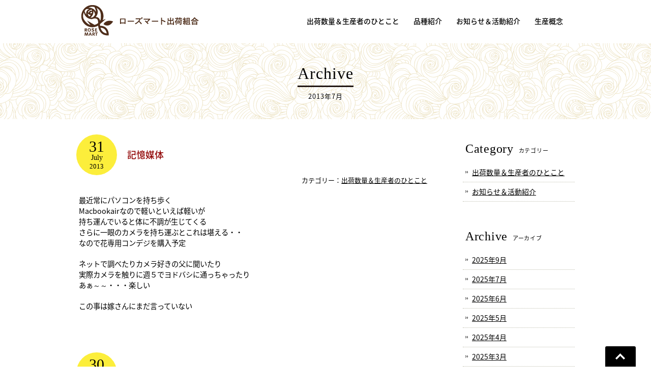

--- FILE ---
content_type: text/html; charset=UTF-8
request_url: http://rosemart.jp/date/2013/07
body_size: 6470
content:
<!DOCTYPE html>
<html lang="ja">
<head>
<meta charset="UTF-8">
<meta name="viewport" content="width=device-width, user-scalable=yes, maximum-scale=1.0, minimum-scale=1.0">
<title>7月 | 2013 |  ローズマート出荷組合 | 渥美半島のバラ生産者グループ（愛知県田原市）</title>
<meta name="description" content="2013  7月 - 渥美半島のバラ生産者グループ「ローズマート」。多品種のバラを生産・出荷しています。愛知県田原市。">
<link rel="alternate" type="application/rss+xml" title="ローズマート出荷組合 | 渥美半島のバラ生産者グループ（愛知県田原市） RSS Feed" href="http://rosemart.jp/feed" />
<style type="text/css" media="all">@import url(http://rosemart.jp/wp/wp-content/themes/rmtmp/style.css?1673356526);</style>
<link rel='dns-prefetch' href='//ajax.googleapis.com' />
<link rel='dns-prefetch' href='//s0.wp.com' />
<link rel='dns-prefetch' href='//s.w.org' />
		<script type="text/javascript">
			window._wpemojiSettings = {"baseUrl":"https:\/\/s.w.org\/images\/core\/emoji\/2.2.1\/72x72\/","ext":".png","svgUrl":"https:\/\/s.w.org\/images\/core\/emoji\/2.2.1\/svg\/","svgExt":".svg","source":{"concatemoji":"http:\/\/rosemart.jp\/wp\/wp-includes\/js\/wp-emoji-release.min.js?ver=4.7.5"}};
			!function(a,b,c){function d(a){var b,c,d,e,f=String.fromCharCode;if(!k||!k.fillText)return!1;switch(k.clearRect(0,0,j.width,j.height),k.textBaseline="top",k.font="600 32px Arial",a){case"flag":return k.fillText(f(55356,56826,55356,56819),0,0),!(j.toDataURL().length<3e3)&&(k.clearRect(0,0,j.width,j.height),k.fillText(f(55356,57331,65039,8205,55356,57096),0,0),b=j.toDataURL(),k.clearRect(0,0,j.width,j.height),k.fillText(f(55356,57331,55356,57096),0,0),c=j.toDataURL(),b!==c);case"emoji4":return k.fillText(f(55357,56425,55356,57341,8205,55357,56507),0,0),d=j.toDataURL(),k.clearRect(0,0,j.width,j.height),k.fillText(f(55357,56425,55356,57341,55357,56507),0,0),e=j.toDataURL(),d!==e}return!1}function e(a){var c=b.createElement("script");c.src=a,c.defer=c.type="text/javascript",b.getElementsByTagName("head")[0].appendChild(c)}var f,g,h,i,j=b.createElement("canvas"),k=j.getContext&&j.getContext("2d");for(i=Array("flag","emoji4"),c.supports={everything:!0,everythingExceptFlag:!0},h=0;h<i.length;h++)c.supports[i[h]]=d(i[h]),c.supports.everything=c.supports.everything&&c.supports[i[h]],"flag"!==i[h]&&(c.supports.everythingExceptFlag=c.supports.everythingExceptFlag&&c.supports[i[h]]);c.supports.everythingExceptFlag=c.supports.everythingExceptFlag&&!c.supports.flag,c.DOMReady=!1,c.readyCallback=function(){c.DOMReady=!0},c.supports.everything||(g=function(){c.readyCallback()},b.addEventListener?(b.addEventListener("DOMContentLoaded",g,!1),a.addEventListener("load",g,!1)):(a.attachEvent("onload",g),b.attachEvent("onreadystatechange",function(){"complete"===b.readyState&&c.readyCallback()})),f=c.source||{},f.concatemoji?e(f.concatemoji):f.wpemoji&&f.twemoji&&(e(f.twemoji),e(f.wpemoji)))}(window,document,window._wpemojiSettings);
		</script>
		<style type="text/css">
img.wp-smiley,
img.emoji {
	display: inline !important;
	border: none !important;
	box-shadow: none !important;
	height: 1em !important;
	width: 1em !important;
	margin: 0 .07em !important;
	vertical-align: -0.1em !important;
	background: none !important;
	padding: 0 !important;
}
</style>
<link rel='stylesheet' id='wp-pagenavi-css'  href='http://rosemart.jp/wp/wp-content/plugins/wp-pagenavi/pagenavi-css.css?ver=2.70' type='text/css' media='all' />
<link rel='stylesheet' id='swipebox-style-css'  href='http://rosemart.jp/wp/wp-content/themes/rmtmp/css/swipebox.css?ver=4.7.5' type='text/css' media='all' />
<link rel='stylesheet' id='jetpack_css-css'  href='http://rosemart.jp/wp/wp-content/plugins/jetpack/css/jetpack.css?ver=4.9.3' type='text/css' media='all' />
<script type='text/javascript' src='http://ajax.googleapis.com/ajax/libs/jquery/1.11.1/jquery.min.js?ver=1.11.1'></script>
<script type='text/javascript' src='http://rosemart.jp/wp/wp-content/themes/rmtmp/js/jquery.swipebox.js?ver=1.2.9'></script>
<script type='text/javascript' src='http://rosemart.jp/wp/wp-content/themes/rmtmp/js/use-swipebox.js?ver=1.0'></script>
<link rel='https://api.w.org/' href='http://rosemart.jp/wp-json/' />
<link rel="EditURI" type="application/rsd+xml" title="RSD" href="http://rosemart.jp/wp/xmlrpc.php?rsd" />
<link rel="wlwmanifest" type="application/wlwmanifest+xml" href="http://rosemart.jp/wp/wp-includes/wlwmanifest.xml" /> 
<meta name="generator" content="WordPress 4.7.5" />

<link rel='dns-prefetch' href='//v0.wordpress.com'>
<style type='text/css'>img#wpstats{display:none}</style>    
<!--[if lt IE 9]>
<script src="http://rosemart.jp/wp/wp-content/themes/rmtmp/js/html5.js"></script>
<script src="http://rosemart.jp/wp/wp-content/themes/rmtmp/js/css3-mediaqueries.js"></script>
<![endif]-->


<script type="text/javascript" src="http://rosemart.jp/wp/wp-content/themes/rmtmp/js/jquery.sticky.js"></script>
<script type="text/javascript" src="http://rosemart.jp/wp/wp-content/themes/rmtmp/js/script.js"></script>
<script type="text/javascript" src="http://rosemart.jp/wp/wp-content/themes/rmtmp/js/jquery.matchHeight.js"></script>
<script type="text/javascript" src="http://rosemart.jp/wp/wp-content/themes/rmtmp/js/itemlist.js"></script>

</head>

<body>
<div id="container">
<header id="header" class="fixed" role="banner">
	<div class="inner">
		<h1><a href="http://rosemart.jp/" title="ローズマート出荷組合 | 渥美半島のバラ生産者グループ（愛知県田原市）" rel="home"><img src="http://rosemart.jp/wp/wp-content/themes/rmtmp/images/sitetitle.png" alt="ローズマート出荷組合 | 渥美半島のバラ生産者グループ（愛知県田原市）" width="250" height="60"></a></h1>
	
		<nav id="mainNav">
        <a class="menu" id="menu"><span>MENU</span></a>
		<div class="panel">
    	<ul><li id="menu-item-6321" class="menu-item menu-item-type-taxonomy menu-item-object-category"><a href="http://rosemart.jp/c/shipment"><strong>出荷数量＆生産者のひとこと</strong></a></li>
<li id="menu-item-5960" class="menu-item menu-item-type-custom menu-item-object-custom"><a href="http://rosemart.jp/varieties"><strong>品種紹介</strong></a></li>
<li id="menu-item-5961" class="menu-item menu-item-type-taxonomy menu-item-object-category"><a href="http://rosemart.jp/c/news"><strong>お知らせ＆活動紹介</strong></a></li>
<li id="menu-item-5962" class="menu-item menu-item-type-post_type menu-item-object-page"><a href="http://rosemart.jp/concept"><strong>生産概念</strong></a></li>
</ul>   
        </div>
		</nav>	
			
	</div>
</header>


<div class="titlebox">
	<h2 class="page-title">
	Archive
		<span class="cap">
	2013年7月	</span>
		</h2>
</div>

<div id="wrapper" class="clearfix">

<div id="content">
<section>

	
	<article class="clearfix">
    
    	<header>
		<div class="titlebar">
        <ul>
        <li class="date">
        <div class="datebox">
        <span class="post-date-day">31</span>
		<span class="post-date-month">July</span>
		<span class="post-date-year">2013</span>
		</div>
        </li>
        <li class="title"><h1><a href="http://rosemart.jp/shipment/3460">記憶媒体</a></h1></li>
        </ul>
        <div class="genre">
        カテゴリー：<a href="http://rosemart.jp/c/shipment" rel="category tag">出荷数量＆生産者のひとこと</a>        </div>
        </div>
        </header>
        
        <div class="post">
        <p>最近常にパソコンを持ち歩く<br />
Macbookairなので軽いといえば軽いが<br />
持ち運んでいると体に不調が生じてくる<br />
さらに一眼のカメラを持ち運ぶとこれは堪える・・<br />
なので花専用コンデジを購入予定</p>
<p>ネットで調べたりカメラ好きの父に聞いたり<br />
実際カメラを触りに週５でヨドバシに通っちゃったり<br />
あぁ～～・・・楽しい</p>
<p>この事は嫁さんにまだ言っていない</p>
        </div>
    </article>
    
    
	<article class="clearfix">
    
    	<header>
		<div class="titlebar">
        <ul>
        <li class="date">
        <div class="datebox">
        <span class="post-date-day">30</span>
		<span class="post-date-month">July</span>
		<span class="post-date-year">2013</span>
		</div>
        </li>
        <li class="title"><h1><a href="http://rosemart.jp/shipment/3438">出荷情報</a></h1></li>
        </ul>
        <div class="genre">
        カテゴリー：<a href="http://rosemart.jp/c/shipment" rel="category tag">出荷数量＆生産者のひとこと</a>        </div>
        </div>
        </header>
        
        <div class="post">
        <p>本日の出荷数量は479ケースでした。<br />
昨日の朝から降った雨も止み、<br />
湿度の高い、暑い日です。<br />
　　<br />
昨日は山口県で、１時間に１３８㍉の<br />
猛烈な雨を観測したようです。<br />
自然の脅威に、ただ驚かされるばかりです。</p>
        </div>
    </article>
    
    
	<article class="clearfix">
    
    	<header>
		<div class="titlebar">
        <ul>
        <li class="date">
        <div class="datebox">
        <span class="post-date-day">28</span>
		<span class="post-date-month">July</span>
		<span class="post-date-year">2013</span>
		</div>
        </li>
        <li class="title"><h1><a href="http://rosemart.jp/shipment/3456">サマータイム</a></h1></li>
        </ul>
        <div class="genre">
        カテゴリー：<a href="http://rosemart.jp/c/shipment" rel="category tag">出荷数量＆生産者のひとこと</a>        </div>
        </div>
        </header>
        
        <div class="post">
        <p>本日の出荷は　458ケース　でした。</p>
<p>夏場は涼しい朝夕に集中して農作業をしたいのでなるべく早い時間に起きなくちゃいけません。<br />
サマータイムに慣れてくれると朝は自然と目が覚め、夜も早く寝られるし、体調もすこぶる好調で健康的ですねー♪<br />
1年中こうだといいのですが、寒くなると目覚めが悪くなってしまいます(^_^;)</p>
        </div>
    </article>
    
    
	<article class="clearfix">
    
    	<header>
		<div class="titlebar">
        <ul>
        <li class="date">
        <div class="datebox">
        <span class="post-date-day">25</span>
		<span class="post-date-month">July</span>
		<span class="post-date-year">2013</span>
		</div>
        </li>
        <li class="title"><h1><a href="http://rosemart.jp/shipment/3447">好きな花をつくる</a></h1></li>
        </ul>
        <div class="genre">
        カテゴリー：<a href="http://rosemart.jp/c/shipment" rel="category tag">出荷数量＆生産者のひとこと</a>        </div>
        </div>
        </header>
        
        <div class="post">
        <p>本日の出荷は453ケース。</p>
<p><a href="http://rosemart.jp/wp/wp-content/uploads/JPG28"><img src="http://rosemart.jp/wp/wp-content/uploads/JPG28-e1374725950309-180x240.jpg" alt="" title="__" width="180" height="240" class="alignnone size-medium wp-image-3448" /></a></p>
<p>オレのロマンティカ<br />
出荷始まりました。</p>
        </div>
    </article>
    
    
	<article class="clearfix">
    
    	<header>
		<div class="titlebar">
        <ul>
        <li class="date">
        <div class="datebox">
        <span class="post-date-day">24</span>
		<span class="post-date-month">July</span>
		<span class="post-date-year">2013</span>
		</div>
        </li>
        <li class="title"><h1><a href="http://rosemart.jp/shipment/3441">異文化交流</a></h1></li>
        </ul>
        <div class="genre">
        カテゴリー：<a href="http://rosemart.jp/c/shipment" rel="category tag">出荷数量＆生産者のひとこと</a>        </div>
        </div>
        </header>
        
        <div class="post">
        <p>高校生までの学生は夏休みに入っている<br />
海外から渡航される方も増えてきた<br />
この間欧州の女性に駅で話しかけられた<br />
何を尋ねられているかは何となく理解したのだが<br />
その答えになる英語が上手く出ず<br />
とりあえず簡単な単語などを連呼してみたのだが</p>
<p>女性から「　English　Please　」</p>
<p>久しぶりにがっくりきた</p>
<p><a href="http://rosemart.jp/wp/wp-content/uploads/09001d08.jpg"><img class="alignnone size-medium wp-image-3442" title="09001d08" src="http://rosemart.jp/wp/wp-content/uploads/09001d08-240x209.jpg" alt="" width="240" height="209" /></a></p>
        </div>
    </article>
    
    
	<article class="clearfix">
    
    	<header>
		<div class="titlebar">
        <ul>
        <li class="date">
        <div class="datebox">
        <span class="post-date-day">23</span>
		<span class="post-date-month">July</span>
		<span class="post-date-year">2013</span>
		</div>
        </li>
        <li class="title"><h1><a href="http://rosemart.jp/shipment/3426">出荷情報</a></h1></li>
        </ul>
        <div class="genre">
        カテゴリー：<a href="http://rosemart.jp/c/shipment" rel="category tag">出荷数量＆生産者のひとこと</a>        </div>
        </div>
        </header>
        
        <div class="post">
        <p>本日の出荷数量は450ケースでした。<br />
今日は暦の上では、１年で最も暑いころを指す大暑です。<br />
今頃から、盆の頃にかけて、年間の最高気温を<br />
記録することが多いそうです。<br />
まだまだ暑さに悩まされる日が続きそうです。</p>
        </div>
    </article>
    
    
	<article class="clearfix">
    
    	<header>
		<div class="titlebar">
        <ul>
        <li class="date">
        <div class="datebox">
        <span class="post-date-day">21</span>
		<span class="post-date-month">July</span>
		<span class="post-date-year">2013</span>
		</div>
        </li>
        <li class="title"><h1><a href="http://rosemart.jp/shipment/3435"></a></h1></li>
        </ul>
        <div class="genre">
        カテゴリー：<a href="http://rosemart.jp/c/shipment" rel="category tag">出荷数量＆生産者のひとこと</a>        </div>
        </div>
        </header>
        
        <div class="post">
        <p>本日の出荷は　461ケース　でした。</p>
<p>子供たちは嬉しい夏休みに突入したばかり♪<br />
バラ農家のお父さんは早く夏が終わらないかと<br />
指折り数えてしまいます。 。。</p>
        </div>
    </article>
    
    
	<article class="clearfix">
    
    	<header>
		<div class="titlebar">
        <ul>
        <li class="date">
        <div class="datebox">
        <span class="post-date-day">18</span>
		<span class="post-date-month">July</span>
		<span class="post-date-year">2013</span>
		</div>
        </li>
        <li class="title"><h1><a href="http://rosemart.jp/shipment/3431">weit</a></h1></li>
        </ul>
        <div class="genre">
        カテゴリー：<a href="http://rosemart.jp/c/shipment" rel="category tag">出荷数量＆生産者のひとこと</a>        </div>
        </div>
        </header>
        
        <div class="post">
        <p>本日の出荷は399ケース</p>
<p><a href="http://rosemart.jp/wp/wp-content/uploads/JPG27"><img class="alignnone size-medium wp-image-3433" title="__" src="http://rosemart.jp/wp/wp-content/uploads/JPG27-e1374122172590-180x240.jpg" alt="" width="180" height="240" /></a></p>
<p>オレのロマンティカ</p>
<p>出荷まで後少し・・・</p>
<p>&nbsp;</p>
<p>&nbsp;</p>
        </div>
    </article>
    
    
	<article class="clearfix">
    
    	<header>
		<div class="titlebar">
        <ul>
        <li class="date">
        <div class="datebox">
        <span class="post-date-day">17</span>
		<span class="post-date-month">July</span>
		<span class="post-date-year">2013</span>
		</div>
        </li>
        <li class="title"><h1><a href="http://rosemart.jp/shipment/3427">閑散期</a></h1></li>
        </ul>
        <div class="genre">
        カテゴリー：<a href="http://rosemart.jp/c/shipment" rel="category tag">出荷数量＆生産者のひとこと</a>        </div>
        </div>
        </header>
        
        <div class="post">
        <p>今週は月曜日から寝過ごし易い<br />
夏の暑さを一瞬忘れそうになるがそれでも日中日差しが強いと眩暈がする<br />
７月海の日の需要が過ぎバラの需要が乏しい時期になった<br />
様々な理由によりキーパーの無い花屋さんも昨今増え<br />
品種によってはまったく目を向けてもらえない品種もある<br />
その中でも最近市場に他産地であるが出荷がはじまった“コーラルハート”は優秀だ<br />
目新しさもあるが花もちが良いとの事で買っていただける<br />
ただしあまり長さがとれず採花数も少ないとの話<br />
市場で評価されるものが生産者にとって利益の出る品種でも無い</p>
<p>良く「あのバラ好きだったのに無くなったなぁ」なんてお話を聞く<br />
お花屋さんに知っていただきたい情報を伝えなければならない<br />
何故継続生産できないか<br />
継続生産のためには知って頂きたい事由である</p>
<p><a href="http://rosemart.jp/wp/wp-content/uploads/c0fac9301.jpg"><img class="alignnone size-medium wp-image-3429" title="c0fac930" src="http://rosemart.jp/wp/wp-content/uploads/c0fac9301-240x180.jpg" alt="" width="240" height="180" /></a></p>
        </div>
    </article>
    
    
	<article class="clearfix">
    
    	<header>
		<div class="titlebar">
        <ul>
        <li class="date">
        <div class="datebox">
        <span class="post-date-day">16</span>
		<span class="post-date-month">July</span>
		<span class="post-date-year">2013</span>
		</div>
        </li>
        <li class="title"><h1><a href="http://rosemart.jp/shipment/3400"></a></h1></li>
        </ul>
        <div class="genre">
        カテゴリー：<a href="http://rosemart.jp/c/shipment" rel="category tag">出荷数量＆生産者のひとこと</a>        </div>
        </div>
        </header>
        
        <div class="post">
        <p>出荷数は、491ケースです。<br />
紫外線の強い季節になりましたね。紫外線→強い→シミできる。(>_<)
そぅ！！　シミができないように対策をとる。この季節
シミに悩まされます(-_-;)
シミ！！その悩みは花にもある悩み(;O;)
人も花も悩みは同じ(^O^)
日頃からのお手入れが大切ですね。
きれいで元気なお肌になれるように、日ごろから気をつけて行きましょう(^O^)

</p>
        </div>
    </article>
    
    
	<div class="pagenavi">
	<div class='wp-pagenavi' role='navigation'>
<span class='pages'>1 / 2</span><span aria-current='page' class='current'>1</span><a class="page larger" title="Page 2" href="http://rosemart.jp/date/2013/07/page/2">2</a><a class="nextpostslink" rel="next" href="http://rosemart.jp/date/2013/07/page/2">»</a>
</div>	</div>

</section>
</div><!-- / #content -->

<div id="sidebar">
	<section class="side-menu">
	<h2 class="side_title">Category<span>カテゴリー</span></h2>
	<ul>
		<li class="cat-item cat-item-1"><a href="http://rosemart.jp/c/shipment" title="Shipment Quantity">出荷数量＆生産者のひとこと</a>
</li>
	<li class="cat-item cat-item-4"><a href="http://rosemart.jp/c/news" title="News &amp; Report">お知らせ＆活動紹介</a>
</li>
	</ul>
	</section>

	<section class="side-menu">
	<h2 class="side_title">Archive<span>アーカイブ</span></h2>
	<ul>
		<li><a href='http://rosemart.jp/date/2025/09'>2025年9月</a></li>
	<li><a href='http://rosemart.jp/date/2025/07'>2025年7月</a></li>
	<li><a href='http://rosemart.jp/date/2025/06'>2025年6月</a></li>
	<li><a href='http://rosemart.jp/date/2025/05'>2025年5月</a></li>
	<li><a href='http://rosemart.jp/date/2025/04'>2025年4月</a></li>
	<li><a href='http://rosemart.jp/date/2025/03'>2025年3月</a></li>
	<li><a href='http://rosemart.jp/date/2025/02'>2025年2月</a></li>
	<li><a href='http://rosemart.jp/date/2025/01'>2025年1月</a></li>
	<li><a href='http://rosemart.jp/date/2024/12'>2024年12月</a></li>
	<li><a href='http://rosemart.jp/date/2024/11'>2024年11月</a></li>
	<li><a href='http://rosemart.jp/date/2024/10'>2024年10月</a></li>
	<li><a href='http://rosemart.jp/date/2024/09'>2024年9月</a></li>
	</ul>
	</section>
</div><!-- /#sidebar --></div><!-- / #wrapper -->
<footer id="footer">
	<div class="inner">
		<div class="fmenu">
		<ul><li id="menu-item-6322" class="menu-item menu-item-type-taxonomy menu-item-object-category menu-item-6322"><a href="http://rosemart.jp/c/shipment">出荷数量＆生産者のひとこと</a></li>
<li id="menu-item-5997" class="menu-item menu-item-type-custom menu-item-object-custom menu-item-5997"><a href="http://rosemart.jp/varieties">品種紹介</a></li>
<li id="menu-item-5995" class="menu-item menu-item-type-taxonomy menu-item-object-category menu-item-5995"><a href="http://rosemart.jp/c/news">お知らせ＆活動紹介</a></li>
<li id="menu-item-5996" class="menu-item menu-item-type-post_type menu-item-object-page menu-item-5996"><a href="http://rosemart.jp/concept">生産概念</a></li>
<li id="menu-item-5998" class="menu-item menu-item-type-post_type menu-item-object-page menu-item-5998"><a href="http://rosemart.jp/sitemap">サイトマップ</a></li>
</ul>		</div>

		<address>
		<h3><img src="http://rosemart.jp/wp/wp-content/themes/rmtmp/images/sitetitle.png" width="250" height="60" alt="ローズマート出荷組合"/></h3>
		<p>栽培品種数／全55品種　栽培総面積／7480坪<br>
		年間出荷量／約62400ケース　組合員数／5人<br>
		所在地／愛知県田原市</p>
		<!--<ul>
        	<li><a href="http://rosemart.jp/sitemap">サイトマップ</a></li>
		</ul>-->
		</address>

		<ul class="bannerlist">
			<li><a href="http://www.setagayakaki.co.jp/" target="_blank"><img src="http://rosemart.jp/wp/wp-content/themes/rmtmp/images/banner-setagayakaki.png" width="180" height="50" alt="株式会社 世田谷花き"/></a></li>
			<li><a href="http://www.the-flower.biz/?p=148" target="_blank"><img src="http://rosemart.jp/wp/wp-content/themes/rmtmp/images/banner-paresu.png" width="180" height="50" alt="パレス化学株式会社"/></a></li>
			<li><a href="http://www.meikoflowerbridge.co.jp/" target="_blank"><img src="http://rosemart.jp/wp/wp-content/themes/rmtmp/images/banner-meikou.png" width="180" height="50" alt="株式会社 名港フラワービレッジ"/></a></li>
		</ul>

		<p id="copyright">Copyright &copy; 2026 ローズマート出荷組合 All rights Reserved.</p>
	</div>
</footer><!-- / #footer -->

</div><!-- / #container -->

<div id="go-top" style="display: block;"><a title="Back to Top" href="#">Go To Top</a></div>

	<div style="display:none">
	</div>
<script type='text/javascript' src='https://s0.wp.com/wp-content/js/devicepx-jetpack.js?ver=202605'></script>
<script type='text/javascript' src='http://rosemart.jp/wp/wp-includes/js/wp-embed.min.js?ver=4.7.5'></script>
<script type='text/javascript' src='https://stats.wp.com/e-202605.js' async defer></script>
<script type='text/javascript'>
	_stq = window._stq || [];
	_stq.push([ 'view', {v:'ext',j:'1:4.9.3',blog:'123193764',post:'0',tz:'9',srv:'rosemart.jp'} ]);
	_stq.push([ 'clickTrackerInit', '123193764', '0' ]);
</script>
</body>
</html>